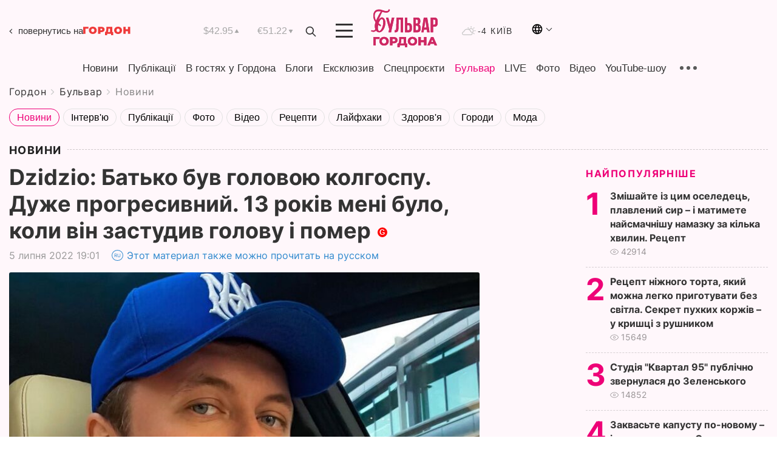

--- FILE ---
content_type: text/html; charset=utf-8
request_url: https://www.google.com/recaptcha/api2/aframe
body_size: 265
content:
<!DOCTYPE HTML><html><head><meta http-equiv="content-type" content="text/html; charset=UTF-8"></head><body><script nonce="ju4Vrt09MhTq5hoeUVmNYA">/** Anti-fraud and anti-abuse applications only. See google.com/recaptcha */ try{var clients={'sodar':'https://pagead2.googlesyndication.com/pagead/sodar?'};window.addEventListener("message",function(a){try{if(a.source===window.parent){var b=JSON.parse(a.data);var c=clients[b['id']];if(c){var d=document.createElement('img');d.src=c+b['params']+'&rc='+(localStorage.getItem("rc::a")?sessionStorage.getItem("rc::b"):"");window.document.body.appendChild(d);sessionStorage.setItem("rc::e",parseInt(sessionStorage.getItem("rc::e")||0)+1);localStorage.setItem("rc::h",'1769566432535');}}}catch(b){}});window.parent.postMessage("_grecaptcha_ready", "*");}catch(b){}</script></body></html>

--- FILE ---
content_type: application/javascript; charset=utf-8
request_url: https://fundingchoicesmessages.google.com/f/AGSKWxUi5HgSAV1lKnRKzihXd_ZGzKUrq09gEm3HxRdQhkFySML7WuiqEeHvwXdy9HxDXbS_meEjs1N4gulukUDIl1sU4JP2-EevVT98JoRBW09ZPf3vjcXrBgh084ZtCzm-iRpbxc-sGhdsXDPiSYwwnk6-z3bqHTjyCCjCeUxWP3MdVADowREAXUJwIlEo/_/ads/elementViewability./servead.?advertising=/pullads..php?ad_
body_size: -1286
content:
window['27ca3992-1cfa-4f53-ab35-c031613af91c'] = true;